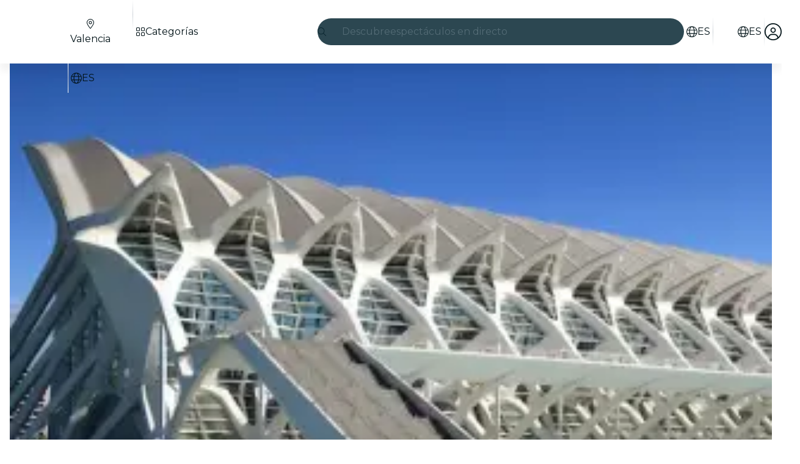

--- FILE ---
content_type: text/javascript
request_url: https://feverup.com/_astro/shared.WkIrgwlQ.js
body_size: 3561
content:
import{s as y}from"./sha256.WuOThuar.js";import{t as C,G as T}from"./tracker.BJd-52yu.js";import{g as R}from"./local-storage.Bj8__veX.js";const S={adroll:["adroll_click_id","adroll_campaign_id"],amazonAds:["amzlid"],bingAds:["msclkid"],cj:["cjevent"],criteo:["criteo_uid"],doubleClick:["dclid"],facebookAds:["fbclid"],googleAds:["gclid","gbraid","wbraid"],hike:["clickid"],impact:["irclickid"],linkedinAds:["li_fat_id"],outbrain:["obref","ob_click_id"],pinterestAds:["pclid"],propellerAds:["pa_cid"],quantcast:["q_clickid"],redditAds:["rdt_cid"],skimlinks:["skimlinks_cid"],snapchatAds:["scid"],taboola:["campaigntype"],tiktokAds:["ttclid"],tradedoubler:["tduid"],twitterAds:["twclid","ad_id"],verizonMedia:["vclid"],yahooAds:["yclid"]};function I(){if(typeof navigator>"u")return"unknown";if("connection"in navigator&&navigator.connection){const a=navigator.connection,r=a.type,c=a.effectiveType;return r?.includes("cellular")?c?`data_${c}`:"data":r?"unknown":"wifi"}if(typeof performance>"u")return"unknown";const e=performance.getEntriesByType("resource");if(!e||e.length===0)return"unknown";const t=e.filter(a=>(a.initiatorType==="img"||a.initiatorType==="script"||a.initiatorType==="css")&&a.transferSize>0&&a.duration>0);if(t.length===0)return"unknown";const n=t.reduce((a,r)=>{const c=r.transferSize*8/(r.duration/1e3)/1e6;return a+c},0)/t.length;return n>=20?"wifi":n>=10?"data_4g":n>=1?"data_3g":"data_2g"}function s(e,t){return(e instanceof URLSearchParams?e:new URLSearchParams(Object.entries(e).filter(([,n])=>n!=null).map(([n,a])=>[n,String(a)]))).get(t)}function E(e){for(const[t,o]of Object.entries(S))for(const n of o)if(s(e,n))return{parameter:n,provider:t};return null}function D(e){const t=["utm_campaign","utm_source","utm_medium","utm_term","utm_content"];for(const o of t)if(s(e,o))return!0;return E(e)!==null}const A="dataverse";function P(){if(!(typeof sessionStorage>"u"))try{sessionStorage.getItem(A)||sessionStorage.setItem(A,JSON.stringify({beginCheckout:!1}))}catch(e){console.warn("[FeverData]: Error initializing properties",e)}}function d(e){return e?y.sha256(e):null}const f="direct",M="android-app://",g={aol:"aol",archive:"archive",ask:"ask",baidu:"baidu",bing:"bing",brave:"brave",dogpile:"dogpile",duckduckgo:"duckduckgo",ecosia:"ecosia",excite:"excite",gibiru:"gibiru",google:"google",lycos:"lycos",metager:"metager",naver:"naver",qwant:"qwant",searx:"searx",startpage:"startpage",swisscows:"swisscows",webcrawler:"webcrawler",yahoo:"yahoo",yandex:"yandex"},m={BeReal:["bereal.com","android-app://com.bereal.ft/"],Clubhouse:["clubhouse.com","android-app://com.joinclubhouse.clubhouse/"],Discord:["discord.com","android-app://com.discord/"],Facebook:["facebook.com","fbav","android-app://m.facebook.com/","android-app://com.facebook.katana/"],Instagram:["instagram.com","instagram"],Line:["line.me","android-app://jp.naver.line.android/"],LinkedIn:["linkedin.com","[linkedinapp]","android-app://com.linkedin.android/"],Mastodon:"mastodon",Pinterest:"pinterest.com",Reddit:["reddit.com","reddit","android-app://com.reddit.frontpage/"],Snapchat:["snapchat.com","snapchat","android-app://com.snapchat.android/"],Telegram:["telegram","android-app://org.telegram.messenger/"],Threads:["threads.net","android-app://com.instagram.threads/"],TikTok:"tiktok.com",Twitch:["twitch.tv","android-app://tv.twitch.android.app/"],Twitter:["twitter.com","twitter","android-app://com.twitter.android/"],Viber:["viber.com","android-app://com.viber.voip/"],VKontakte:["vk.com","android-app://com.vkontakte.android/"],WeChat:["wechat.com","android-app://com.tencent.mm/"],WhatsApp:["whatsapp.com","android-app://com.whatsapp/"],YouTube:["youtube.com","android-app://com.google.android.youtube/"]},_={AppleMail:"icloud.com",BlueMail:"android-app://me.bluemail.mail/",Edison:"android-app://com.easilydo.mail/",Fastmail:"fastmail.com",Gmail:["mail.google.com","android-app://com.google.android.gm/"],Hushmail:"hushmail.com",MailboxOrg:"mailbox.org",Outlook:["outlook.live.com","android-app://com.microsoft.office.outlook/"],ProtonMail:"android-app://ch.protonmail.android/",Spark:["android-app://com.readdle.spark/","sparkmailapp.com"],Thunderbird:"thunderbird",Tutanota:["tutanota.com","android-app://de.tutao.tutanota/"],YahooMail:["mail.yahoo.com","android-app://com.yahoo.mobile.client.android.mail/"],ZohoMail:"zoho.com"},p={"Amazon Alexa":"android-app://com.amazon.dee.app/","Bing Chat":["bing.com/chat","android-app://com.microsoft.bing"],"Character.AI":["character.ai","android-app://ai.character.app/"],ChatGPT:["chat.openai.com","chatgpt.com","chatgpt","android-app://com.openai.chatgpt"],Claude:["claude.ai","anthropic.com"],Gemini:["gemini.google.com"],"Google Assistant":"android-app://com.google.android.apps.googleassistant","Google Bard":["bard.google.com","gboard"],"Microsoft Copilot":["copilot.microsoft.com","android-app://com.microsoft.copilot/"],Perplexity:["perplexity.ai","android-app://ai.perplexity.app/"],Phind:"phind.com",Poe:["poe.com","android-app://com.quora.poe/"],"You.com":"you.com"},b={"Amazon Shopping":"android-app://com.amazon.mobile.shopping/","Google App (Search)":"android-app://com.google.android.googlequicksearchbox/https/www.google.com","Google Discover":"android-app://com.google.android.googlequicksearchbox/",Yahoo:"android-app://com.yahoo.mobile.client.android.yahoo/"},w=new Map([["search",new Set],["social",new Set],["email",new Set],["ai",new Set]]);function N(){u("search",g,b),u("social",m),u("email",_),u("ai",p)}function u(e,...t){const o=w.get(e);if(o)for(const n of t)for(const a of Object.keys(n))o.add(a)}function O(e){return e.replace(/[.*+?^${}()|[\]\\]/g,"\\$&")}function G(e,t){if(t.startsWith("android-app://"))return e.includes(t);if(t.includes(".")){const o=O(t);return new RegExp(`(^|[:/])(www\\.)?${o}(/|$|\\?|#|:)`,"i").test(e)}return e.includes(t.toLowerCase())}function l(e,...t){for(const o of t)for(const[n,a]of Object.entries(o))if((Array.isArray(a)?a:[a]).some(c=>G(e,c)))return n}function F(e,t,o){const n=o.toLowerCase();if(e==="ios"&&o){const a=l(n,p,m,g);if(a)return a}return e==="android"&&t.startsWith(M)?l(t,_,b,m,p)??f:l(t,p,m,_,g)??f}function x(e){if(e===f)return"direct";for(const[t,o]of w)if(o.has(e))return t;return"direct"}function V(e,t,o){const n="desktop",a=t?.toLowerCase().trim()||"",r=o?.trim()||"",c=["desktop","ios","android"].includes(n)?n:"desktop",h=F(c,a,r),v=x(h);return{channel:v,medium:v==="direct"?"direct":"organic",source:h}}function U(e){const t=E(e),o=D(e);return{campaignProvider:t,isCampaign:o,utm_campaign:s(e,"utm_campaign")??void 0,utm_content:s(e,"utm_content")??void 0,utm_medium:s(e,"utm_medium")??void 0,utm_source:s(e,"utm_source")??void 0,utm_term:s(e,"utm_term")??void 0}}function z(e,t){const o=typeof navigator<"u"?I():null;return{appVersion:t,connectionType:o,deviceInfo:e}}function k(){return{userType:"guest"}}function L(e){const t=e.user;return t?{activeCity:t.active_city?.name,affiliateId:t.affiliate_id??null,authProvider:e.provider??"none",email:t.email,gender:t.gender?.toLowerCase(),hashedActiveCity:d(t.active_city?.name),hashedActiveCountry:d(t.active_city?.country),hashedEmail:d(t.email),hashedFirstName:d(t.first_name),hashedLastName:d(t.last_name),hashedPhoneNumber:d(t.phone_number),phoneNumber:t.phone_number,purchasesNumber:t.purchases_number??0,userCountry:t.active_city?.country,userID:t.id?.toString(),userIsNew:e.newUser??!1,userLanguage:t.active_city?.locale,userLocale:t.active_city?.locale,userType:"logged"}:k()}function K(e){return{campaigns:{...e.FEVER_DATA_CAMPAIGNS,...e.FEVER_DATA_TRAFFIC_SOURCE},genericInfo:e.FEVER_DATA_GENERIC_INFO,tests:e.FEVER_DATA_TESTS,user:e.FEVER_DATA_USER}}const j="dataverse";function J(){typeof window>"u"||(N(),P())}function X(e,t){if(typeof window>"u")return;const o=window;o[j]=e,t.length>0&&t.forEach(n=>{const{event:a,...r}=n;C(new T(a,{...r,_clear:!0}))})}const Z="fv_hybrid_ID";var i=(e=>(e.COVER_IMAGE="cover_image",e.NAME="name",e.DESCRIPTION="description",e))(i||{});function B(e){if(typeof window>"u")return{};const t=R("fv_ab_tests_tracking");if(!t)return{};const o={};return t[i.NAME]&&t[i.NAME].itemId===e&&(o[i.NAME]=t[i.NAME]),t[i.DESCRIPTION]&&t[i.DESCRIPTION].itemId===e&&(o[i.DESCRIPTION]=t[i.DESCRIPTION]),t[i.COVER_IMAGE]&&t[i.COVER_IMAGE].itemId===e&&(o[i.COVER_IMAGE]=t[i.COVER_IMAGE]),o}function Q(e){const t=B(e),o={};return t[i.NAME]&&t[i.NAME].itemId===e&&(o.name_test_exp=t[i.NAME].items.join("_"),o.name_test_id=t[i.NAME].item??"",o.name_test_bucket=t[i.NAME].bucket,o.name_test_status=t[i.NAME].status),t[i.DESCRIPTION]&&t[i.DESCRIPTION].itemId===e&&(o.desc_test_bucket=t[i.DESCRIPTION].bucket,o.desc_test_status=t[i.DESCRIPTION].status),o}function ee(){const e=typeof document<"u"?document.referrer:"",t=typeof navigator<"u"?navigator.userAgent:"";return{queryParams:typeof window<"u"?new URLSearchParams(window.location.search):new URLSearchParams,referrer:e,userAgent:t}}function Y(e){return e?L({newUser:!1,provider:e.provider,user:{active_city:e.user.active_city?{country:e.user.active_city.country,locale:e.user.active_city.locale,name:e.user.active_city.name}:void 0,email:e.user.email??void 0,first_name:e.user.first_name??void 0,gender:e.user.gender??void 0,id:e.user.id,last_name:e.user.last_name??void 0,phone_number:e.user.phone_number??void 0}}):k()}function te(e){const{auth:t,browserContext:o,channel:n}=e,{queryParams:a,referrer:r,userAgent:c}=o;return{channel:n,source:"feverup-marketplace",FEVER_DATA_CAMPAIGNS:U(a),FEVER_DATA_GENERIC_INFO:z(void 0,""),FEVER_DATA_TRAFFIC_SOURCE:{trafficDetail:V(void 0,r,c)},FEVER_DATA_USER:Y(t)}}export{Z as H,Q as a,B as b,te as c,ee as g,J as i,K as m,X as t};


--- FILE ---
content_type: text/javascript
request_url: https://feverup.com/_astro/PlanTicketSelector.astro_astro_type_script_index_0_lang.CNSE_sYD.js
body_size: 669
content:
import{i as o}from"./is-mobile.BLqCWHpQ.js";import{m as r}from"./memberships-plan-benefits-store.YYvGk1E5.js";import{m as s}from"./memberships-plan-discounts-store.2KeM-ZGY.js";import{p as i}from"./plan-active-session.D6fe5V0d.js";import"./index.3whys8t3.js";function c(){if(!o())return;const e=document.getElementById("plan-ticket-selector");if(!e||!(e.dataset.autoScroll==="true"))return;const n=document.querySelector("[data-ticket-selector-anchor]");n&&n.scrollIntoView({behavior:"smooth",block:"start",inline:"nearest"})}function l(){const e=document.getElementById("plan-ticket-selector");e&&i.subscribe(t=>{t&&(e.activeSessionId=t)})}function u(){const e=document.getElementById("plan-ticket-selector");e&&(s.subscribe(t=>{e.planDiscounts=t?.length?t:null}),r.subscribe(t=>{e.planBenefits=t?.discounts?.length?t:null}))}c();l();u();


--- FILE ---
content_type: text/javascript
request_url: https://feverup.com/_astro/start-purchase-handler.CzzGC77z.js
body_size: 5694
content:
const __vite__mapDeps=(i,m=__vite__mapDeps,d=(m.f||(m.f=["_astro/create-cart-error-handler.BG2ancYx.js","_astro/get-plan-url.CsFTetjK.js","_astro/cookie.gTd6HJsM.js","_astro/open-simple-modal.18vFvtVu.js","_astro/preload-helper.BlTxHScW.js","_astro/Modals.BT3FnUrC.js","_astro/disclose-version.NZTpNUN0.js","_astro/context.Dt8wtvD7.js","_astro/index.DIeogL5L.js","_astro/template.BnqOskDm.js","_astro/await.KhzfH--f.js","_astro/if.Cxl8sKzw.js","_astro/each.BidPAuTT.js","_astro/snippet.xV2TuNY0.js","_astro/svelte-component.BIjIHz8X.js","_astro/props.BUsuJhZa.js","_astro/store.B058ELlv.js","_astro/i18n.B_hbdk5R.js","_astro/i18n.fDRxMXVB.js","_astro/client.DcPbuDeT.js","_astro/get-language-from-locale.BOasHZQK.js","_astro/languages.Cb2wcoBl.js","_astro/shared.WkIrgwlQ.js","_astro/sha256.WuOThuar.js","_astro/___vite-browser-external_commonjs-proxy.DfwQUR7A.js","_astro/tracker.BJd-52yu.js","_astro/buffer.BR-WhgkO.js","_astro/local-storage.Bj8__veX.js","_astro/history.DKb8zZ1_.js","_astro/referrer-data-storage.DltaPgtX.js","_astro/get-page-config.D7BXvWFF.js","_astro/adapt-ticket-transfer-info.DKHTXPuI.js","_astro/services.vB0UPpfm.js","_astro/get-app-config.B8ZjH1JJ.js","_astro/with-transfer-state.2DGYaT0J.js","_astro/index.3whys8t3.js","_astro/server-app-config-store.OVZGUEUu.js","_astro/http-client.Di7zmpzg.js","_astro/user.jCbXu67v.js","_astro/legacy.kkaBD5aU.js","_astro/tracker._tncOaN2.js","_astro/get-encoded-cookie.ser9uo3Z.js","_astro/login-redirect-key.sgjxk7C0.js","_astro/preserved-query-params.3rFEecn8.js","_astro/referrer-data-tracking.D5SirHQk.js","_astro/tracker.nfz5AIIk.js","_astro/event.9uFoKUQr.js","_astro/get-cookie.DN04VSY_.js","_astro/campaign.CMGuKbZS.js"])))=>i.map(i=>d[i]);
import{_ as A}from"./preload-helper.BlTxHScW.js";import{m as $,g as M,c as F,t as B,a as V,b as U,H as G}from"./shared.WkIrgwlQ.js";import{c as j,a as Q,N as K}from"./history.DKb8zZ1_.js";import{a as I}from"./cookie.gTd6HJsM.js";import{g as R,R as T,b as L,s as z,a as J}from"./referrer-data-storage.DltaPgtX.js";import{g as N}from"./get-page-config.D7BXvWFF.js";import"./adapt-ticket-transfer-info.DKHTXPuI.js";import{h as Y}from"./services.vB0UPpfm.js";import{a as D}from"./user.jCbXu67v.js";import{H as C}from"./http-client.Di7zmpzg.js";import{s as X}from"./login-redirect-key.sgjxk7C0.js";import{b as W}from"./referrer-data-tracking.D5SirHQk.js";import{t as Z,G as ee}from"./tracker.BJd-52yu.js";import{t as te,M as ne}from"./tracker.nfz5AIIk.js";import{L as ie}from"./event.9uFoKUQr.js";import{t as re}from"./tracker._tncOaN2.js";import{v as se}from"./sha256.WuOThuar.js";function ae(e){return{cartId:e.cart_id}}const oe={SEATS_IO:"seats-io"};function ce(e){if(!e)return;const n=e.split(",").map(s=>s.trim()).filter(Boolean);return n.length===0?e:n.map(s=>le(s)).join(", ")}function le(e){const n=de(e),i=n.match(/\[section]([^[\]]*)/i),s=n.match(/\[row]([^[\]]*)/i),a=n.match(/\[seat]([^[\]]*)/i);if(!i&&!s&&!a)return e;const t=i?.[1]?.trim(),l=s?.[1]?.trim(),o=a?.[1]?.trim(),d=[];return t&&d.push(t),l&&d.push(`Fila ${l}`),o&&d.push(`Asiento ${o}`),d.length>0?d.join(" - "):e}function de(e){return e.replace(/section]/gi,"[section]").replace(/row]/gi,"[row]").replace(/seat]/gi,"[seat]")}function ue(e,n,i,s){const a=new Date,t=s?.isReschedule??!1,l=s?.isBundle??!1,o=i.FEVER_DATA_GENERIC_INFO,d=i.FEVER_DATA_USER;return{application:i.source??void 0,appVersion:o?.appVersion,calendar:e.isCalendarSelector,category:e.category,channel:i.channel,city:n.name,cityCode:n.code,connectionType:o?.connectionType??void 0,countryCode:e?.cityCountryIsoCode,date:a.toISOString(),is3dRequired:e.is3dRequired??!1,isBundle:l,isReschedule:t,language:e.citySlugLanguage,locale:e.baseLocale,loginType:d?.authProvider??"guest",pageName:e.meta?.title??e.name,pageType:"plan_detail",partnerId:e.partnerId,placeAddress:e.places?.[0]?.address,placeId:e.places?.[0]?.id,placeName:e.places?.[0]?.name?.toString(),planHasAddons:e.hasAddOns,planId:e.id,planSelectorType:e.sessionSelectorType,platform:"fever",referrer:s?.referrer?.trim()===""?"direct":s?.referrer??"direct"}}function pe(e,n,i,s,a,t){const l=t===oe.SEATS_IO,o=n.map(r=>{const u=r.item?.value?.price?.amount??0,_=r.item?.value?.price?.surchargePerTicket??0,p=u+_,m=r.item?.value?.itemType?parseFloat(r.item.value.itemType):NaN,y=isNaN(m)?r.item?.value?.id:m,v=l?ce(r.item?.label):r.item?.label;return{currency:r.item?.value?.price?.currency,discount:r.item?.value?.price?.discount??void 0,google_business_vertical:"custom",item_brand:e.name,item_category:`${e.id}-${e.name}`,item_date:r.item?.value?.itemDate,item_id:r.item?.value?.id,item_location_id:y,item_location_name:v,item_name:r.item?.value?.itemName??void 0,item_variant:"ticket",price:p,quantity:r.count??1}});let d=[];return s&&s.length>0&&(d=s.map(r=>{const u=r.item_type?parseFloat(r.item_type):NaN,_=isNaN(u)?r.cart_item_id:u;return{currency:r.base_price?.currency,google_business_vertical:"custom",item_category:`${e.id}-${e.name}`,item_id:r.cart_item_id,item_location_id:_,item_name:r.label,item_variant:"addon",price:r.base_price?.amount??0,quantity:r.quantity??1}})),{currency:i?.currency??"",is_bundle:a??!1,items:[...o,...d],value:i?.amount?parseFloat(i.amount.toFixed(2)):0}}function _e(e,n,i,s,a,t){const l=$(i),o=ue(e,n,i,{isBundle:t?.isBundle,isReschedule:t?.isReschedule,referrer:t?.referrer}),d=pe(e,s,a,t?.addOnItems,t?.isBundle,t?.seatingProvider),r={...l,content:o,ecommerce:d},u=t?.eventId,_=t?.eventTime??Math.floor(Date.now()/1e3);return{feverData:r,gtmEvents:[{event:"vrs_dataLayer_clean",event_id:u,event_time:_,vrsData:null,vrsEcommerce:null},{event:"vrs_add_to_cart",event_id:u,event_time:_,vrsData:r,vrsEcommerce:d}]}}function me(e,n,i,s,a){if(typeof sessionStorage>"u")return;const t={selection:{sessions:i,addOns:s,date:n,placeId:a}};sessionStorage.setItem(P(e),JSON.stringify(t))}function je(e){try{if(typeof sessionStorage<"u"){const n=sessionStorage.getItem(P(e));if(n)return JSON.parse(n)}}catch{}}function P(e){return`ticket-selection:${e.toString()}:selection`}function ge(e,n,i){const s=new Headers;return s.set("Accept-Language",n),i&&s.set("X-Queue",i),Y({path:"/4.2/cart/",requestOptions:{headers:s,method:"POST",body:JSON.stringify(e)},bodyAdapter:ae})}var O=(e=>(e.TicketSelector="ticket_selector",e.PlanViewCTASheet="plan_view_cta_sheet",e.SeatingMapCTASheet="seating_map_cta_sheet",e.Checkout="checkout",e))(O||{});class fe{constructor(n){this.queue=n}COOKIE_NAME="QueueITAccepted-SDFrts345E-V3_";getToken(){return I.get(`${this.COOKIE_NAME}${this.queue.config.waitingRoom}`)||null}removeQueueData(){I.remove(`${this.COOKIE_NAME}${this.queue.config.waitingRoom}`)}}function ye(e){switch(e.provider){case"queueit":return new fe(e);default:throw new Error(`Unknown queue provider: ${e.provider}`)}}function ve(e){const n=ye(e);if(!n)throw new Error(`Queue provider ${e.provider} not found`);const i=n.getToken();return i?`{"cookie":"${i}"}`:null}function Se(e){return typeof e=="object"&&e!==null&&"label"in e}function he(e){if(!e?.properties||e.properties.length===0)return null;const n=e.properties.find(i=>i.type==="session");if(n&&Se(n.value)){const i=n.value?.label;if(i&&i.trim()!=="")return i}return null}function Te(e,n){if(!n)return;const i=n.find(t=>t.value.id===e),s=i?.value.price?.strikethroughPrice,a=i?.value.price?.amount;if(!(!s||!a))return Number(s)-Number(a)}function be(e){const n=M(),i=F({auth:e.auth,browserContext:n,channel:e.channel}),s=e.selections.map(r=>({count:r.count,item:{label:he(r.session),value:{id:r.session?.id,itemDate:r.session?.startDate,itemType:r.session?.itemType,price:{amount:r.session?.price,currency:r.session?.currency,surchargePerTicket:r.session?.surchargePerTicket,discount:Te(r.session?.id,e?.activeSessions)}}}})),a=e.addOns?.map(r=>({addon_id:r.add_on_id,base_price:{amount:r.base_price?.amount,currency:r.base_price?.currency},cart_item_id:r.cart_item_id,item_type:r.item_type?String(r.item_type):void 0,label:r?.label,quantity:r.quantity})),t=e.price??ke(e.selections,e.addOns),l=t?{amount:t.amount,currency:t.currency}:null,{feverData:o,gtmEvents:d}=_e({baseLocale:e.planDetail?.baseLocale,category:e.planDetail?.category,cityCountryIsoCode:e.planDetail?.cityCountryIsoCode,citySlugLanguage:e.planDetail?.citySlugLanguage,hasAddOns:e.planDetail?.hasAddOns,id:e.planDetail?.id,is3dRequired:e.planDetail?.is3dRequired,isCalendarSelector:e.planDetail?.isCalendarSelector,meta:e.planDetail?.meta,name:e.planDetail?.name,partnerId:e.planDetail?.partnerId,places:e.planDetail?.places,sessionSelectorType:e.planDetail?.sessionSelectorType},{code:e.cityDetail?.code??"",name:e.cityDetail?.name??""},i,s,l,{addOnItems:a,eventId:e.eventId,isBundle:e.isBundle,isReschedule:e.isReschedule,referrer:n.referrer});B(o,d)}function ke(e,n){const i=e.reduce((l,o)=>{const d=o.session?.price??0,r=o.session?.surchargePerTicket??0;return l+(d+r)*o.count},0),s=n?n.reduce((l,o)=>l+(o.base_price?.amount??0)*(o.quantity??1),0):0,a=parseFloat((i+s).toFixed(2)),t=e[0]?.session?.currency??n?.[0]?.base_price?.currency;return a&&t?{amount:a,currency:t}:null}const q=e=>e.map(n=>n.session).filter(n=>n!==void 0),E=e=>e.reduce((n,i)=>i.count+n,0),H=e=>Math.max(...q(e).map(n=>n.surchargePerTransaction),0)||0,Ae=e=>[...e.map(n=>({session:n.session,count:n.count}))].reduce((n,i)=>(i.session?.surchargePerTicket??0)*i.count+n,0),w=(e,n)=>parseFloat(e.reduce((i,s)=>{const a=i+((s.session?.price??0)+(s.session?.surchargePerTicket??0))*s.count+H(e)||0;let t=0;return n&&(t=n.reduce((l,o)=>l+o.base_price.amount*(o.quantity??1),0)),a+t},0).toFixed(2)),Ie=e=>{const n=e.plan.default_session.id,i=e.activeLevelSessions;return!i||i.length===0?null:i.some(t=>t?.value?.id===n||t?.id===String(n))?n:i.find(t=>t?.isDisabled===!1)?.value?.id??null};async function De(e,n){const{planDetail:i,cityDetail:s,planImageDataExperiment:a}=await N(),t={currency:i.priceInfo.currency,product_id:e.plan.id,product_name:e.planName,category:e.plan.category,timeless:e.plan.extra.timeless,city:e.city.code,three_d_secure:e.plan.extra["3ds_required"],selector_type:e.plan.session_selector_type,plan_country_code:e.city.country,ticket_count:E(e.selection),total_price:w(e.selection,e.addOns),total_surcharge:Ae(e.selection)+H(e.selection),sessions:q(e.selection).map(p=>p.id.toString()),sessions_and_tickets_count:[...e.selection.map(p=>({session:p.session,count:p.count}))].map(p=>`${p.session?.id}__${p.count}`),addons:e.addOns,channel:e.channel,default_session_id:e.plan.default_session.id,suggested_session:Ie(e),selected_date_index:e.selectedDateIndex,...V(i.id)},l={plan_id:e.plan.id,plan_partner_id:i?.partnerId,plan_name:e.planName,plan_category:e.plan?.category,plan_country:e.city?.country,plan_city_code:e.city?.code,plan_place_currency:i.priceInfo?.currency,cart_items_count:E(e.selection),cart_total_price:w(e.selection,e.addOns),add_ons:e.addOns},o=R(T.PLAN,i.id);o?Object.assign(t,W(o)):Object.assign(t,{event_source:"deep_link"}),te(new ne("web_buy_tickets",t,{transport:"sendBeacon"}));const d=se(),u={userData:n?{id:n.user.id,email:n.user.email??null,firstName:n.user.first_name??null,lastName:n.user.last_name??null,gender:n.user.gender??null,birthday:n.user.birthday??null,provider:n.provider,isNew:!1}:void 0,trackEventId:d},_={plan_id:i.id,plan_name:i.name,category:i.category,is_giveaway:i.isGiveaway,timeless:i.isTimeless,city:s?.code??"",place_id:i.places[0].id,place_name:i.places[0].name,"3DS":i.is3dRequired,session_selector_type:i.sessionSelectorType,is_unavailable:!i.defaultSession,data_experiment_image_id:a?.variantId,data_experiment_image_url:a?.variant};re(new ie("web_buy_tickets",u,_)),Z(new ee("add_to_cart",l)),be({addOns:e.addOns,auth:n,channel:e.channel,cityDetail:s,eventId:crypto.randomUUID(),planDetail:i,selections:e.selection,activeSessions:e.activeLevelSessions})}const Ce=async(e,n)=>{const{locale:i,planTicketSelectorData:s,preserveHistory:a}=n,t=e.detail;t.onCTALoading?.(!0);const l=t.selection.map(c=>({session_id:c.session?.id||t.plan.default_session.id,ticket_number:c.count,seats:c.seats?.map(g=>({label:g.label,reference:g.reference})),...c.seatingHoldToken!==void 0&&{seating_hold_token:c.seatingHoldToken},main_plan_id:t.plan.id})),o=(t.addOns||[]).map(c=>({add_on_id:c.add_on_id,cart_item_id:c.cart_item_id,quantity:c.quantity})),d={packs:[],sessions:l,add_ons:o,selection:t.seatingSelection,seating_selector_auto_select_best_seats_by_main_plan_id:{[t.plan.id]:t.seatingSelectorAutoSelectBestSeats},channel:t.channel,...t.affiliateCode&&{affiliate_code:t.affiliateCode},return_full_cart:!1,ab_testing:U(t.plan.id),main_plan_ids:[t.plan.id]},r="access_rule_proof:"+t.plan.id,u=L(r);u&&(d.access_rules_validation_proofs=[u],sessionStorage.removeItem(r)),me(t.plan.id,t.selection[0]?.session?.startDate??null,l.map(c=>({count:c.ticket_number,session:{id:c.session_id}})),o.map(c=>({count:c.quantity??0,addOn:{id:c.add_on_id,cartItemId:c.cart_item_id??0}})),t.selection[0]?.session?.place?.id),De(t,D.get());const _=await N(),p=R(T.PLAN,t.plan.id);z(T.PLAN,t.plan.id,{...p,referrer:p?.referrer??"deep_link",isHybridView:_.isHybridModeActive??!1,contentPlanId:_.contentPlanID});const m=t.plan.queue?ve(t.plan.queue):void 0;let y;try{const c=await ge(d,i,m);if(c.status!==C.RESPONSE_SUCCESS){const{createCartErrorHandler:g}=await A(async()=>{const{createCartErrorHandler:f}=await import("./create-cart-error-handler.BG2ancYx.js");return{createCartErrorHandler:f}},__vite__mapDeps([0,1,2,3,4,5,6,7,8,9,10,11,12,13,14,15,16,17,18,19,20,21,22,23,24,25,26,27,28,29,30,31,32,33,34,35,36,37,38,39,40,41,42,43,44,45,46,47,48]));let h,k;if(c.status===C.RESPONSE_ERROR)try{const f=await c.response.json();h=f.user_error||f.message,k=f.status_code}catch{}g(k,h,t,i),t.onError?.(""),t.onCTALoading?.(!1);return}y=c.body.cartId}catch{const{createCartErrorHandler:g}=await A(async()=>{const{createCartErrorHandler:h}=await import("./create-cart-error-handler.BG2ancYx.js");return{createCartErrorHandler:h}},__vite__mapDeps([0,1,2,3,4,5,6,7,8,9,10,11,12,13,14,15,16,17,18,19,20,21,22,23,24,25,26,27,28,29,30,31,32,33,34,35,36,37,38,39,40,41,42,43,44,45,46,47,48]));g(),t.onCTALoading?.(!1);return}const v=new URLSearchParams(location.search);v.delete("highlight");const b=v.toString()?`?${v.toString()}`:"",S=new URL(`/purchase/${t.plan.id}/${y}${b}`,location.origin);if(t.selection.some(c=>c.session?.isBestPrice)&&t.plan.presentation_settings?.display_calendar_price===!0&&S.searchParams.append("bestprice","true"),x(y,t,s),s?.isHybridModeActive&&localStorage.setItem(G,String(t.plan.id)),X("redirect",location.pathname,S.pathname,S.searchParams),a||(j(),Q(new K(location.href))),!D.get()){const c=new URL(`/login${b}`,location.origin);location.assign(c),t.onCTALoading?.(!1);return}location.assign(S),t.onCTALoading?.(!1)};function x(e,n,i){try{const a=n.activeLevelSessions?.find(u=>u?.level?.session_selector_group_hash)?.level?.session_selector_group_hash,t=[],l=i?.transferState;l&&Object.keys(l).forEach(u=>{const _=l[u];_?.add_ons&&Object.keys(_.add_ons).forEach(p=>{const m=_.add_ons[p];Array.isArray(m)&&t.push(...m)})}),Array.isArray(i?.addons)&&t.push(...i.addons);const o=t.some(u=>{const _=u?.display_step??u?.displayStep,p=u?.session_selector_group_hash??u?.sessionSelectorGroupHash;return _!==O.Checkout?!1:!a||!p?!0:p===a}),d="has_add_ons_in_checkout";let r=L(d);r||(r={}),r[e]=o,J(d,r)}catch{}}const Qe=Object.freeze(Object.defineProperty({__proto__:null,handleCheckoutAddOns:x,startPurchaseHandler:Ce},Symbol.toStringTag,{value:"Module"}));export{O as A,Ce as a,Qe as b,ge as c,ye as g,je as l,me as s};


--- FILE ---
content_type: text/javascript
request_url: https://feverup.com/_astro/TicketSelectorController.0eosAlyY.js
body_size: 9964
content:
const __vite__mapDeps=(i,m=__vite__mapDeps,d=(m.f||(m.f=["_astro/PlanAffiliateCodeSheet.3JN-V0SB.js","_astro/disclose-version.NZTpNUN0.js","_astro/legacy.kkaBD5aU.js","_astro/index.DIeogL5L.js","_astro/context.Dt8wtvD7.js","_astro/render.B-j6wkIl.js","_astro/events.Duqr2apg.js","_astro/shared.CHLbku4E.js","_astro/template.BnqOskDm.js","_astro/utils.EURyEsC8.js","_astro/if.Cxl8sKzw.js","_astro/attributes.B1jwYKSA.js","_astro/class.CuYnVsXc.js","_astro/style.f8uxM5bs.js","_astro/input.Cqq2PgOf.js","_astro/lifecycle.ACskQYTG.js","_astro/props.BUsuJhZa.js","_astro/store.B058ELlv.js","_astro/Sheet.B6uPP0IR.js","_astro/slot.DjaLK5Y_.js","_astro/index-client.Cx6o0JRz.js","_astro/Modals.BT3FnUrC.js","_astro/await.KhzfH--f.js","_astro/each.BidPAuTT.js","_astro/snippet.xV2TuNY0.js","_astro/svelte-component.BIjIHz8X.js","_astro/index.DlU1K0Fj.js","_astro/this.Cq6gCgwa.js","_astro/index.CHzgDdPA.js","_astro/adapt-ticket-transfer-info.DKHTXPuI.js","_astro/services.vB0UPpfm.js","_astro/get-app-config.B8ZjH1JJ.js","_astro/with-transfer-state.2DGYaT0J.js","_astro/client.DcPbuDeT.js","_astro/index.3whys8t3.js","_astro/server-app-config-store.OVZGUEUu.js","_astro/http-client.Di7zmpzg.js","_astro/Button.BfYtgrNe.js","_astro/actions.CrflfAgn.js","_astro/Icon.CH_648AP.js","_astro/i18n.B_hbdk5R.js","_astro/preload-helper.BlTxHScW.js","_astro/i18n.fDRxMXVB.js","_astro/languages.Cb2wcoBl.js","_astro/cookie.gTd6HJsM.js","_astro/ModalHeader.DEcgHZyV.js","_astro/faXmark.oWR6TIRu.js","_astro/index.C0yu6f82.js","_astro/ModalFooter.BwtIx4Jd.js","_astro/ModalMain.C-HJoSCu.js","_astro/BundleUpsellSheet.8UNTaqNu.js","_astro/index.BthpWEF4.js","_astro/carousel.X5nSKDLc.js","_astro/image.Bi9aJ750.js","_astro/RatingStars.Ch1FQ3mU.js","_astro/format-currency.D--eFRWj.js","_astro/faBadgePercent.BLzfP6o4.js","_astro/start-purchase-handler.CzzGC77z.js","_astro/shared.WkIrgwlQ.js","_astro/sha256.WuOThuar.js","_astro/___vite-browser-external_commonjs-proxy.DfwQUR7A.js","_astro/tracker.BJd-52yu.js","_astro/buffer.BR-WhgkO.js","_astro/local-storage.Bj8__veX.js","_astro/history.DKb8zZ1_.js","_astro/referrer-data-storage.DltaPgtX.js","_astro/get-page-config.D7BXvWFF.js","_astro/user.jCbXu67v.js","_astro/tracker._tncOaN2.js","_astro/get-encoded-cookie.ser9uo3Z.js","_astro/login-redirect-key.sgjxk7C0.js","_astro/preserved-query-params.3rFEecn8.js","_astro/referrer-data-tracking.D5SirHQk.js","_astro/tracker.nfz5AIIk.js","_astro/event.9uFoKUQr.js","_astro/get-cookie.DN04VSY_.js","_astro/campaign.CMGuKbZS.js"])))=>i.map(i=>d[i]);
import{_ as A}from"./preload-helper.BlTxHScW.js";import"./disclose-version.NZTpNUN0.js";import"./legacy.kkaBD5aU.js";import{p as te,a as ae}from"./context.Dt8wtvD7.js";import{i as ie}from"./lifecycle.ACskQYTG.js";import{p as x}from"./props.BUsuJhZa.js";import{o as se}from"./index-client.Cx6o0JRz.js";import{g as ne,i as le,a as oe,b as re,t as ce,s as de,c as ue,d as _e}from"./add-on-description-read-more-click-handler.BqX8g_9a.js";import{A as N,a as I,l as pe}from"./start-purchase-handler.CzzGC77z.js";import{s as me}from"./scroll-to-element.B7CVQlfT.js";import{P as M}from"./plan_selected_session_key.wUNdfIys.js";import{i as fe}from"./is-mobile.BLqCWHpQ.js";import{g as he,s as ge}from"./local-storage.Bj8__veX.js";import"./adapt-ticket-transfer-info.DKHTXPuI.js";import{i as E,g}from"./index.B0ZOnyMl.js";import{l as ve,P as v,s as y}from"./persisted-selection.BW7Kx5Ob.js";import{g as ye,R,s as j}from"./referrer-data-storage.DltaPgtX.js";import{g as be}from"./get-page-config.D7BXvWFF.js";import{a as Ee}from"./shared.WkIrgwlQ.js";import{g as Se}from"./i18n.B_hbdk5R.js";import{t as Te}from"./i18n.fDRxMXVB.js";import{g as q}from"./get-language-from-locale.BOasHZQK.js";import"./languages.Cb2wcoBl.js";import"./cookie.gTd6HJsM.js";import{t as p,M as m}from"./tracker.nfz5AIIk.js";import{M as we}from"./plan-view.BY1goVe8.js";import{i as ke}from"./is-gift-card-ticket-selector-experiment-enabled.BCyBR_Yq.js";import{m as Y}from"./Modals.BT3FnUrC.js";import{s as Ae}from"./selected-place.ChXudce_.js";import{s as Pe}from"./selected-sessions.BchexHT4.js";import{s as Oe}from"./plan-active-session.D6fe5V0d.js";import"./tracker._tncOaN2.js";import"./get-app-config.B8ZjH1JJ.js";import"./server-app-config-store.OVZGUEUu.js";import{P as b}from"./plan-detail.model.DUgswCZf.js";import{M as U,a as H}from"./plan-detail-multimedia-gallery.model.Ca0tXP6u.js";import{h as X}from"./services.vB0UPpfm.js";import{H as F}from"./http-client.Di7zmpzg.js";import"./user.jCbXu67v.js";import{c as De,a as Ce,N as Ie}from"./history.DKb8zZ1_.js";import{g as z}from"./get-plan-url.CsFTetjK.js";import{i as Re}from"./inject-plan-ticket-selector-data.D6AIz9bM.js";import"./index.DIeogL5L.js";import"./store.B058ELlv.js";import"./login-redirect-key.sgjxk7C0.js";import"./preserved-query-params.3rFEecn8.js";import"./referrer-data-tracking.D5SirHQk.js";import"./tracker.BJd-52yu.js";import"./buffer.BR-WhgkO.js";import"./event.9uFoKUQr.js";import"./get-cookie.DN04VSY_.js";import"./campaign.CMGuKbZS.js";import"./sha256.WuOThuar.js";import"./___vite-browser-external_commonjs-proxy.DfwQUR7A.js";import"./client.DcPbuDeT.js";import"./template.BnqOskDm.js";import"./await.KhzfH--f.js";import"./if.Cxl8sKzw.js";import"./each.BidPAuTT.js";import"./snippet.xV2TuNY0.js";import"./svelte-component.BIjIHz8X.js";import"./index.3whys8t3.js";import"./with-transfer-state.2DGYaT0J.js";import"./get-encoded-cookie.ser9uo3Z.js";import"./main.CICGYzxS.js";function Le(e){return{bundleId:e.bundle_id,mainPlanId:e.main_plan_id}}function Be(e){return{message:e.message,type:e.type}}function xe(e){const a={bundles:e.bundles.map(Le)};return e.banners&&(a.banners=e.banners.map(Be)),a}var L=(e=>(e.INFO="info",e.URGENCY="urgency",e))(L||{}),k=(e=>(e.TOP_SELECTOR="top_selector",e.BOTTOM_SELECTOR="bottom_selector",e.BOTTOM_PRICE_BREAKDOWN="bottom_price_breakdown",e))(k||{});function Ne(e){return{provider:e.provider,config:{waitingRoom:e.config.waiting_room}}}function Me(e){if(!e)return null;switch(e.provider){case"queueit":return Ne(e);default:throw new Error(`Unsupported queue provider: ${e.provider}`)}}function Ue(e){return{aBTesting:Je(e.a_b_testing),accessRules:e.access_rules?.map(a=>$e(a)),allowMultiSessionPurchase:e.selector_settings.type==="multi"&&e.session_selector_type!=="free-selection-map",baseLocale:e.base_locale??"",bundleInformation:et(e.bundle_information),category:e.category??"",cityAvailableLocales:e.city_available_locales,cityCountryIsoCode:e.city_country_iso_code,citySlug:e.city_slug??"",citySlugLanguage:e.city_slug_lang??"",cityStandardId:e.city_standard_id,coverImage:e.gallery[0],customLabel:Ke(e.custom_label),defaultLevelDisplay:e.default_level_display,defaultPlace:Ge(e.places),defaultSession:We(e.default_session),description:e.description,enableImageTestExperiment:e.enable_image_test_experiment??!1,firstActiveSessionDate:e.first_active_session_date,firstSessionDate:e.first_session_date,gallery:e.gallery,hasAddOns:e.has_add_ons,hasSeasons:e.has_seasons,id:e.id,is3dRequired:e.is_3ds_required,isCalendarSelector:e.is_calendar_selector,isGiveaway:e.type==="giveaway",isTimeless:e.is_timeless,isUrgent:e.is_urgent,lastActiveSessionDate:e.last_active_session_date,lastSessionDate:e.last_session_date,linkOutInfo:qe(e.link_out_info),logoUrl:e.logo_url,mediaGallery:tt(e.media_gallery),meta:Ye(e.meta),multipleSessions:e.is_multiple_sessions,name:e.name,partnerId:e.partner_id,places:e.places.map(a=>Q(a)),presentationSettings:Xe(e.presentation_settings),priceInfo:e.price_info,queue:Me(e.queue),rating:Ve(e.rating),redirectTo:je(e.redirect_to),selectorSettings:Fe(e.selector_settings),sessionSelectorType:e.session_selector_type,shortDescription:e.short_description,shouldDisplayFeaturedReviewAnswers:e.should_display_featured_review_answers,slug:e.slug,timelessValidityMessage:e.timeless_validity_message,translationLanguages:e.translation_languages,type:He(e.type)}}function He(e){switch(e){case"standard":return b.Standard;case"giveaway":return b.Giveaway;case"growth":return b.Growth;case"waitlist":return b.Waitlist;case"movie":return b.Movie;case"link_out":return b.LinkOut;default:return b.Standard}}function Fe(e){return{type:e.type,viewConfiguration:e.view_configuration}}function Ke(e){return e?{backgroundColor:e.background_color,text:e.text,textColor:e.text_color}:null}function Ve(e){return{average:e.average,isHidden:e.is_hidden,numRatings:e.num_ratings}}function $e(e){return{cardBrands:[],message:e.message,ruleType:e.rule_type,title:e.title}}function Ge(e){return e.length===0?null:Q(e[0])}function Q(e){return{address:e.address,hasPlacePage:e.has_place_page,hidden:e.is_hidden,id:e.id,latitude:e.latitude,locale:e.locale,longitude:e.longitude,metroStations:e.metro_stations,name:e.name,signedMapUrl:e.signed_map_url,slug:e.slug}}function We(e){return e?{attendText:e.attend_text,availableTickets:e.has_available_tickets?e.max_num_tickets:0,currency:e.currency,endsAtIso:e.ends_at_iso,expirationIso:e.expiration_iso,hasAvailableTickets:e.has_available_tickets,id:e.id,label:e.label,maxNumTickets:e.max_num_tickets,minNumTickets:e.min_num_tickets,placeId:e.place_id,price:e.price,startsAtIso:e.starts_at_iso,surchargePerTicket:e.surcharge_per_ticket}:null}function je(e){return e?{mainPlanId:e.mainplan_id,statusCode:e.status_code}:null}function qe(e){return e?{redirectionUrl:e.redirection_url,shouldShowMainPlanView:e.should_show_main_plan_view}:null}function Ye(e){return{description:e.description,disallowIndexing:e.disallow_indexing,jsonIdOverrides:e.json_ld_overrides,title:e.title}}function Xe(e){return{banners:e.banners?.map(a=>ze(a)),displayCalendarPrice:e.display_calendar_price||null,enableRedeemVouchersWeb:e.enable_redeem_vouchers_web,hasAffiliateLink:e.has_affiliate_link||null,hideCouponLoyalty:e.hide_coupon_loyalty,hideDaySelectorForSingleDate:!!e.hide_day_selector_for_single_date||null,hideHelp:e.hide_help,hidePlaceSelector:!!e.hide_place_selector,hideRating:e.hide_rating,hideRecommenderItems:!!e?.hide_recommender_items,hideSimilarPlans:e.hide_similar_plans,isStreaming:e.is_streaming,isVoucherWithPrefixRequired:!!e.required_voucher_with_prefix,labelRedeemVouchersWeb:e.label_redeem_vouchers_web||null,lowAvailabilityThreshold:e.low_availability_threshold||null,reviewsFromPlanId:e.reviews_from_plan_id||null,showBsaToggle:e.show_bsa_toggle,showImportantInformation:e.show_important_information,showMultimediaGallery:e.show_multimedia_gallery,showOptimizedSeatingMap:e.show_optimized_seating_map,showPlacePreview:e.show_place_preview,showReviewsFromMainPlanInfo:e.show_reviews_from_main_plan_info,showSessionsGroupedOnTicketSelector:!!e.show_sessions_grouped_on_ticket_selector,ticketSelector:e.ticket_selector?e.ticket_selector:null}}function ze(e){return{message:e.message,position:Qe(e.position),type:Ze(e.type)}}function Qe(e){return e=="bottom_selector"?k.BOTTOM_SELECTOR:e=="top_selector"?k.TOP_SELECTOR:k.BOTTOM_PRICE_BREAKDOWN}function Ze(e){return e=="urgency"?L.URGENCY:L.INFO}function Je(e){return e?{fieldUnderTest:e.field_under_test,modifiedAt:e.modified_at,variants:e.variants}:null}function et(e){if(!(!e||e.bundles.length===0))return{bundles:e.bundles.map(a=>({bundleId:a.bundle_id,isAvailable:a.is_available,mainPlanId:a.main_plan_id,optional:a.optional})),constraints:{maxDateSelectionSpanInDays:e.constraints.max_date_selection_span_in_days},hideSessionSelector:e.hide_session_selector,isPurchasable:e.is_purchasable}}function tt(e){if(!e)return[];const a=[];return e.forEach(t=>{switch(t.media_type){case"photo":a.push({category:at(t.category),gAutoEnabled:t.g_auto_enabled,type:U.Image,url:t.url});break;case"video":a.push({cover:t.poster,gAutoEnabled:t.g_auto_enabled,playbackRate:t.playback_rate,type:U.Video,url:t.url});break}}),a}function at(e){return{role:e?.role==="experimental_cover_image"?H.ExperimentalCoverImage:H.Default}}function it(e,a=5e3){return new Promise((t,i)=>{const n=document.getElementById(e);if(n){t(n);return}const l=new MutationObserver((o,c)=>{const s=document.getElementById(e);s&&(c.disconnect(),t(s))});l.observe(document.body,{childList:!0,subtree:!0}),setTimeout(()=>{l.disconnect(),i(new Error(`Element ${e} was not found`))},a)})}async function st(e,a,t,i){const n=new URLSearchParams;return n.append("source","fever"),i&&n.append("channel",i),X({path:`/4.4/plans/${e}/`,search:n,requestOptions:{headers:a?{"Accept-Language":a}:{}},bodyAdapter:Ue})}const D="EXP_WEB_BOOKING_FEES_SESSION_PRICES",Z=(e,a,t)=>{e?.type===a&&Array.isArray(e?.items)&&e.items.forEach(t),Array.isArray(e?.items)&&e.items.forEach(i=>{i?.level&&Z(i.level,a,t)})},nt=(e,a,t)=>{if(e.value)switch(t){case 0:e.value.requires_price_breakdown=!0,e.default_label=e.value.label_without_format,e.value.label=e.value.label_without_format;break;case 1:typeof e.value.price=="number"&&typeof e.value.surcharge_per_ticket=="number"&&(globalThis.originalSurcharges||(globalThis.originalSurcharges={}),globalThis.originalSurcharges[e.value.id]=e.value.surcharge_per_ticket,e.value.price+=e.value.surcharge_per_ticket,e.value.surcharge_per_ticket=0),e.default_label=e.value.label_without_format,e.value.label=e.value.label_without_format,e.value.hide_best_price=!0,a&&a.presentationSettings&&(a.presentationSettings.banners=[{type:"info",message:"Prices shown include all fees & taxes",position:"top_selector"}]);break;case 2:e.value.requires_price_breakdown=!1,e.default_label=e.value.label_without_format,e.value.label=e.value.label_without_format;break}},lt=async(e,a)=>{if(!await E(D))return;const i=await g(D,"plan_ids");if(typeof i!="string"||i.trim()===""||!i.split(",").map(o=>o.trim()).includes(a.id.toString()))return;const l=await g(D,"variant_type");l!==null&&(globalThis.priceExperimentVariant=l,Object.keys(e).forEach(o=>{const c=e[o];Z(c?.level,"session",s=>{nt(s,a,l)})}))},K="EXP_WEB_DISABLE_ADD_ONS_SHEET";async function ot(e){return(await g(K,"plan_ids")??"").split(",").includes(e.toString())?await E(K):!1}const rt=e=>{e.addons?.forEach(a=>{a.display_step=N.TicketSelector}),Object.keys(e.transferState).forEach(a=>{const t=e.transferState[a];t.add_ons&&Object.keys(t.add_ons).forEach(i=>{t.add_ons[i].forEach(l=>{l.display_step=N.TicketSelector})})})},V="EXP_WEB_DISABLE_TICKET_PRESELECTION";async function ct(e){return(await g(V,"plan_ids")??"").split(",").includes(`${e}`)?await E(V):!1}const J=e=>{const a=ve(e,v.TicketSelectorSelectionByPlanId);if(a===void 0)return null;try{return a.find(t=>t[0]===e)[1]}catch{return null}};function T(e){const a={date:null,selection:[]};return e.forEach((t,i)=>{t.session&&(i===0&&(a.date=t.session.startDate),a.selection.push({tickets:t.count.toString(),session_id:t.session.id.toString()}))}),a}const $="CDL_95_PRICE_INITIATIVE_V3_WEB",dt={AED:1,AUD:1,ARS:1e3,BGN:1,BRL:1,CAD:1,CHF:1,CLP:500,COP:1e3,CZK:10,DKK:10,EUR:1,GBP:1,HUF:100,INR:10,JPY:100,KRW:1e3,MAD:5,MXN:10,NOK:10,NZD:1,QAR:1,PLN:1,RON:1,SAR:10,SEK:10,SGD:1,USD:1,ZAR:10},ut=(e,a)=>{const t=dt[a];return t?e-e%t+t:e},ee=(e,a,t)=>{e?.type===a&&Array.isArray(e?.items)&&e.items.forEach(t),Array.isArray(e?.items)&&e.items.forEach(i=>{i?.level&&ee(i.level,a,t)})};async function _t(e){return(await g($,"plan_id")??"").split(",").includes(`${e}`)?await E($):!1}const pt=e=>{Object.keys(e).forEach(a=>{const t=e[a];ee(t?.level,"session",i=>{typeof i.value?.price=="number"&&(i.value.price=ut(i.value.price,i.value.currency))})})},G="CDL_ADD_ONS_WEB_V2";async function mt(e,a){const t=await g(G,"plan_id")??"";return t.split(",").includes(`${e}`)?(t.split(",").includes(`${e}`)&&ht(a),await E(G)):!1}const ft=e=>{Object.keys(e.transferState).forEach(a=>{const t=e.transferState[a];t.add_ons&&Object.keys(t.add_ons).forEach(i=>{t.add_ons[i].forEach(l=>{l.display_step="ticket_selector"})})}),e.addons&&e.addons.forEach(a=>{a.display_step="ticket_selector"})},ht=e=>{Object.keys(e.transferState).forEach(a=>{const t=e.transferState[a];t.add_ons&&Object.keys(t.add_ons).forEach(i=>{const n=t.add_ons[i];t.add_ons[i]=n.filter(l=>l.purchasable_state!=="disabled")})}),e.addons&&(e.addons=e.addons?.filter(a=>a.purchasable_state!=="disabled"))},P="CDL_RANDOM_DATE_TICKET_SELECTOR_V2";async function gt(e,a){return a||J(e)!==null||!(await g(P,"plan_id")??"").split(",").includes(`${e}`)?!1:await E(P)}async function vt(e){const a=structuredClone(e),t=[];for(const o of Object.keys(a.transferState)){const c=a.transferState[o];if(!(c.level?.type!=="date"||!c.level.items?.length)){for(const s of c.level.items)if(!(s.level?.type!=="time"||!s.level.items?.length))for(const d of s.level.items){let r=!1;if(d.level?.type==="session"&&d.level?.items?.length)r=d.level.items.some(_=>_.value?.has_available_tickets);else if(d.level?.type==="default"&&d.level?.items?.length){for(const _ of d.level.items)if(_.level?.type==="session"&&_.level?.items?.length&&_.level.items.some(f=>f.value?.has_available_tickets)){r=!0;break}}r&&t.push(d)}}}if(t.length===0)return;let i=null;if(t.length===1?i=t[0]:await g(P,"second_earliest")?i=t.length>=2?t[1]:t[0]:await g(P,"third_earliest")?t.length>=3?i=t[2]:t.length>=2?i=t[1]:i=t[0]:i=t[0],!i)return;let n=null,l=1/0;if(i.level?.type==="session"&&i.level?.items?.length)for(const o of i.level.items)o.value?.has_available_tickets&&o.value?.price<l&&(n=o,l=o.value.price);else if(i.level?.type==="default"&&i.level?.items?.length){for(const o of i.level.items)if(o.level?.type==="session"&&o.level?.items?.length)for(const c of o.level.items)c.value?.has_available_tickets&&c.value?.price<l&&(n=c,l=c.value.price)}n&&(e.selectedSessions=T([{session:{id:n.value.id},count:1}]))}async function yt(e,a){const{planDetail:t,cityDetail:i,hasPlacePreview:n,channel:l,theme:o,availableAddOnCategories:c}=await be(),s=Se(),d=ye(R.PLAN,t.id),r=d?{...d,availableSessions:e,defaultSession:a}:{referrer:"deep_link",availableSessions:e,defaultSession:a};j(R.PLAN,t.id,r),p(new we("web_plan_sessions_loaded",{plan_id:t.id,plan_name:t.name,category:t.category,is_giveaway:t.isGiveaway,timeless:t.isTimeless,city:i?.code??"",place_id:t.places[0].id,place_name:t.places[0].name,available_sessions:e,default_session:a,"3DS":t.is3dRequired,session_selector_type:t.sessionSelectorType,is_unavailable:!t.defaultSession,price:t.defaultSession?t.defaultSession.price:null,event_source:null,allow_multi_session_purchase:t.selectorSettings.type==="multi"&&t.sessionSelectorType!=="free-selection-map",has_add_ons:t.hasAddOns,addons:c,has_about_the_venue:n,channel:l,language:q(s),has_translations:t.translationLanguages.length>0,locale:s,has_queue:!!t.queue,...Ee(t.id),...o?{theme_id:o.id,theme_base:o.baseColor,theme_primary:o.primaryColor,theme_background:o.backgroundColor}:{}}))}function bt(e){const a=new Set;for(const t of Object.keys(e?.transferState)){const i=e.transferState[t];if(i.dates){Object.keys(i.dates).sort((s,d)=>new Date(s).getTime()-new Date(d).getTime()).forEach(s=>{a.add(`${s}`)});continue}if(i.level?.type!=="date"||!i.level?.items?.length)continue;const n=[];for(const o of i.level?.items)if(!(o.level?.type!=="time"||!o.level?.items?.length)){for(const c of o.level.items)if(c.level?.type==="session"&&c.level?.items?.length){for(const s of c.level.items)if(s.value?.has_available_tickets){const r=(c.value?.from).split("T"),_=`${r[0]}T${r[1].slice(0,5)}`;n.includes(_)||n.push(_)}}else if(c.level?.type==="default"&&c.level?.items?.length){for(const s of c.level.items)if(!(s.level?.type!=="session"||!s.level?.items?.length)){for(const d of s.level?.items)if(d.value?.has_available_tickets){const _=(c.value?.from).split("T"),f=`${_[0]}T${_[1].slice(0,5)}`;n.includes(f)||n.push(f)}}}}n.sort((o,c)=>new Date(o.split("T")[0]).getTime()-new Date(c.split("T")[0]).getTime()).forEach(o=>a.add(o))}return a}function Et(e,a){for(const t of Object.keys(e.transferState)){const i=e.transferState[t];if(!(i.level?.type!=="date"||!i.level?.items?.length)){for(const n of i.level.items)if(!(n.level?.type!=="time"||!n.level?.items?.length)){for(const l of n.level.items)if(l.level?.type==="session"&&l.level?.items?.length){for(const o of l.level.items)if(o.value?.id===a){const s=(l.value?.from).split("T");return`${s[0]}T${s[1].slice(0,5)}`}}else if(l.level?.type==="default"&&l.level?.items?.length){for(const o of l.level.items)if(!(o.level?.type!=="session"||!o.level?.items?.length)){for(const c of o.level?.items)if(c.value?.id===a){const d=(l.value?.from).split("T");return`${d[0]}T${d[1].slice(0,5)}`}}}}}}return null}async function St(e){const a=bt(e);let t;if(e.selectedSessions?.selection?.length>0){const i=e.selectedSessions.selection[0].session_id;if(i){const n=Et(e,Number(i));n&&a.has(n)&&(t=n)}}await yt([...a],t??[...a][0])}function Tt(e){p(new m("web_pv_add_ons_sheet_open",{plan_id:e,page:"plan_view"}))}const wt=e=>{Y.open(()=>A(()=>import("./PlanAffiliateCodeSheet.3JN-V0SB.js"),__vite__mapDeps([0,1,2,3,4,5,6,7,8,9,10,11,12,13,14,15,16,17,18,19,20,21,22,23,24,25,26,27,28,29,30,31,32,33,34,35,36,37,38,39,40,41,42,43,44,45,46,47,48,49])),{planId:e,onCodeApplied:kt}),p(new m("web_affiliate_code_clicked",{plan_id:e}))};function kt(e,a){p(new m("web_affiliate_code",{plan_id:a,channel:e}));const t=new URL(location.href);t.searchParams.append("c",e),location.href=t.toString()}const At=(e,a)=>{const t=e.detail;p(new m("web_click_auto_select_best_seats",{plan_id:a,checked:t}))},Pt=e=>{const{monthLabel:a,activeDaysLeft:t}=e.detail;p(new m("selected_calendar_month",{month_label:a,active_days_left:t}))},Ot=(e,a)=>{p(new m("web_concert_details_click",{plan_id:e,product_name:a}))},Dt=(e,a)=>{const t=e.detail;p(new m(t==="earlier"?"months_arrow_earlier_tapped":"months_arrow_later_tapped",{plan_id:a}))};function Ct(e,a){const t=e.detail,i=a.find(n=>n.id===t)||null;Ae.set(i),window.dispatchEvent(new CustomEvent("place:changed",{detail:i}))}const It=e=>{p(new m("scroll_to_plan_info_click",{plan_id:e}))};function Rt(e){const a=e.detail;Pe.set(a)}function Lt(e){const t=e.detail;Oe(t)}const C="PV_ONE_TICKET_AVAILABLE_WEB";async function Bt(e){if(!await E(C))return!1;if(await g(C,"all_plans"))return!0;const t=await g(C,"plan_ids");return!t||t.trim()===""?!1:t.split(",").map(n=>n.trim()).includes(e.toString())}async function xt(e,a){const t=e.detail;await Bt(a)&&Nt(t)}function Nt(e){if(Mt(e)){const t={message:Te("plan.oneTicketAvailable.message")},i=document.getElementById("plan-ticket-selector");i&&i.setAttribute("session-selector-info",JSON.stringify(t))}else{const t=document.getElementById("plan-ticket-selector");t&&t.removeAttribute("session-selector-info")}}function Mt(e){const a=e.filter(n=>!n.isSoldOut&&!n.isExpired);if(a.length===0)return!1;const t=a[0].sharedAvailabilityRule;if(!t||!t.itemTypesSharingAvailabilityAllOf||t.itemTypesSharingAvailabilityAllOf.length===0)return!1;const i=t.itemTypesSharingAvailabilityAllOf.filter(n=>n.max===1);if(i.length===0)return!1;for(const n of i)if(a.slice(1).every(o=>{const c=o.sharedAvailabilityRule;return!c||!c.itemTypesSharingAvailabilityAllOf||c.itemTypesSharingAvailabilityAllOf.length===0?!1:c.itemTypesSharingAvailabilityAllOf.some(s=>s.type===n.type)}))return!0;return!1}const Ut=(e,a)=>{const{sessionIds:t,ruleTypes:i}=e.detail;p(new m("web_shared_availability_error_occurred",{plan_id:a,session_ids:t,rule_types:i}))},Ht=(e,a,t)=>{const i=e.detail;p(new m(i?"ticket_more_info_opened":"ticket_more_info_closed",{plan_id:a,product_name:t}))};async function Ft(e,a=[],t=null,i){const n=new URLSearchParams;return a.forEach(l=>n.append("main_plan_id",l.toString())),i&&n.append("channel",i),X({path:`/4.4/plans/${e}/bundle/`,search:n,requestOptions:{headers:t?{"Accept-Language":t}:{}},bodyAdapter:xe})}function Kt(e,a,t,i){const n=new URLSearchParams(location.search),l=z(a.toString(),{language:t,affiliateCode:i,searchParams:n},{bundlePlanIds:[e,a]});De(),Ce(new Ie(location.href)),location.assign(l)}const Vt=async(e,a,t,i,n)=>{const l=e.detail;l.onCTALoading?.(!0);const o=l.channel,c=l.plan.bundle_information.bundles.filter(h=>h.isAvailable!==!1).map(h=>h.mainPlanId);if(c.length===0){l.onCTALoading?.(!1),y(l.plan.id,v.OpenBundleUpsellComponent,!1),I(e,{locale:t,planTicketSelectorData:n});return}const s=await Promise.all(c.map(h=>st(h,t,void 0,o)));if(s.some(h=>h.status!==F.RESPONSE_SUCCESS)){l.onCTALoading?.(!1);return}const d=s.map(h=>h.body),r=await Ft(l.plan.id,c,t,o);if(r.status!==F.RESPONSE_SUCCESS){l.onCTALoading?.(!1),I(e,{locale:t,planTicketSelectorData:n});return}const f=r.body.banners?.find(h=>h.type==="discount")?.message;l.onCTALoading?.(!1),Wt(l.plan.id,c),await $t(e,a,t,d,f,i,n)};async function $t(e,a,t,i,n,l,o){Y.open(()=>A(()=>import("./BundleUpsellSheet.8UNTaqNu.js"),__vite__mapDeps([50,1,2,3,4,5,6,7,8,9,10,23,15,16,17,21,22,24,25,18,19,20,13,12,26,27,28,37,38,11,39,40,41,42,33,43,44,45,46,47,48,49,51,52,53,54,55,56])),{plansDetails:i,bannerDiscountMessage:n,locale:t});const s=e.detail.plan.id;y(s,v.OpenBundleUpsellComponent,!0),await Gt(e,a,t,s,l,o)}async function Gt(e,a,t,i,n,l){const o=await it("bundle-upsell-sheet");o.addEventListener("skipBundleUpsell",()=>{jt(i),y(i,v.OpenBundleUpsellComponent,!1),I(e,{locale:t,planTicketSelectorData:l})}),o.addEventListener("openPlanDetailSheet",c=>{const s=e.detail;Xt(s);const d=c.detail.planId;qt(i,d);let r=q(t);s.plan.translation_languages.includes(r)||(r=""),y(i,v.OpenBundleUpsellComponent,!1),Kt(a,d,r,n)}),o.addEventListener("close",()=>{Yt(i),y(i,v.OpenBundleUpsellComponent,!1)})}function Wt(e,a){p(new m("web_upsell_start",{plan_id:e,offered_main_plan_ids:a}))}function jt(e){p(new m("web_upsell_skip",{plan_id:e}))}function qt(e,a){p(new m("web_upsell_open_plan_detail",{plan_id:e,bundle_plan_id:a}))}function Yt(e){p(new m("web_upsell_close_sheet",{plan_id:e}))}function Xt(e){const a=e.plan.id;y(a,v.OpenTicketSelectorIndex,1),y(a,v.HighestTicketSelectorIndexOpened,1);const t=new Map([[a,e]]);y(a,v.TicketSelectorSelectionByPlanId,Array.from(t.entries()))}const zt=(e,a)=>{const t=e.detail;p(new m(t==="earlier"?"timeslots_arrow_earlier_tapped":"timeslots_arrow_later_tapped",{plan_id:a}))},W=(e,a,t)=>{const{userHasScrolled:i,source:n}=e.detail;p(new m("web_tap_on_scroll_to_tickets",{plan_id:a,product_name:t,source:n,user_scrolled:i}))},Qt=new Set([532842,532974,532975,532970,532763,532762,532764,532958,532765,532839,532841,532969,532966,532959,532971,532840,532965,532770,532962,532963,532961,532957,532960,532769,532967,532964,532767,532768,532749]),Zt=e=>Qt.has(e),Jt=(e,a,t)=>{j(R.PLAN,a,{componentName:"gift_card",placement:"ticket_selector",referrer:"plan_detail_view",originPlan:e}),p(new m("web_plan_view_click_gift_card",{plan_id:a,origin_plan:e,event_source:"plan_detail_view",placement:"ticket_selector",component_name:"gift_card",referrer:"plan_detail_view"})),t&&setTimeout(()=>{const i=Zt(a)?{searchParams:{highlight:`${e}`},language:t.split("-")[0]}:{language:t.split("-")[0]};a&&(window.location.href=z(`${a}`,i))},500)};function ui(e,a){te(a,!1);let t=x(a,"affiliateCode",8,void 0),i=x(a,"cityCountryIsoCode",8,null);function n(s){const d=document.getElementById("plan-ticket-selector-skeleton-cta")?.querySelector("button"),r=document.getElementById("plan-ticket-selector"),_=s.plan.id;r.addEventListener("autoSelectBestSeatsClicked",u=>At(u,_)),r.addEventListener("addOnsSheetOpened",()=>{Tt(_)}),r.addEventListener("toTicketsScroll",u=>W(u,_,s.plan.name)),r.addEventListener("calendarNavigate",u=>Pt(u)),r.addEventListener("showMoreInfoChange",u=>Ht(u,_,s.plan.name)),r.addEventListener("scrollUpClicked",()=>It(_)),r.addEventListener("monthArrowClick",u=>Dt(u,_)),r.addEventListener("timeslotArrowClick",u=>zt(u,_)),r.addEventListener("affiliateCodeCTAClicked",()=>wt(_)),r.addEventListener("sharedAvailabilityErrorOccurred",u=>Ut(u,_)),r.addEventListener("placeChanged",u=>Ct(u,s.plan.places)),r.addEventListener("selectionChanged",u=>Rt(u)),r.addEventListener("sessionsChanged",u=>xt(u,_)),r.addEventListener("giftCardClicked",()=>Jt(_,s.giftCardID,s.locale)),r.addEventListener("sessionActivated",u=>Lt(u)),r.addEventListener("concertDetailsClick",()=>Ot(_,s.plan.name)),r.addEventListener("addOnDescriptionReadMoreClick",u=>{oe(u,_)}),r.addEventListener("addOnDescriptionReadLessClick",u=>{re(u,_)}),fe()&&r.addEventListener("ticketSelectorVisible",()=>{ce({planId:_,productName:s.plan.name})},{once:!0}),r.addEventListener("startSeatingSelector",u=>{de(u,s.locale)}),r.addEventListener("startPurchaseClicked",u=>f(u)),r.addEventListener("startBundleUpsell",u=>{Vt(u,_,s.locale,t(),s)});function f(u){A(()=>import("./start-purchase-handler.CzzGC77z.js").then(O=>O.b),__vite__mapDeps([57,41,58,59,60,61,62,63,64,44,65,66,33,29,30,31,32,34,35,36,67,1,2,3,68,69,70,71,72,73,74,75,76])).then(O=>{O.startPurchaseHandler(u,{locale:s.locale,planTicketSelectorData:s})})}let h=null,w=null;function S(){w&&clearTimeout(w),h?.disconnect(),A(()=>import("./plan-ticket-selector-web-component.DoamoAPI.js"),[])}function B(){me(r,{offset:56}),W(new CustomEvent("toTicketsScroll",{detail:{userHasScrolled:!0,source:"plan_cta"}}),s.plan.id,s.plan.name)}h=new IntersectionObserver(u=>{u[0].isIntersecting&&S()},{rootMargin:"300px"}),h.observe(r),window.addEventListener("scroll",S,{once:!0}),d?.addEventListener("click",B,{once:!0}),w=setTimeout(()=>S(),5e3)}function l(s){const d=J(s.plan.id);d!==null?(s.selectedSessions=T(d.selection),s.selectedAddOns=d.addOns??[]):(s.selectedSessions=T([]),s.selectedAddOns=[])}function o(){const s=globalThis.planTicketSelectorData.plan.id,d=ue(s);if(_e(s),!d)return;const r=pe(s);if(!r)return;const _=r.selection.sessions.map(f=>({count:f.count,session:{id:f.session.id}}));globalThis.planTicketSelectorData.selectedSessions=T(_),globalThis.planTicketSelectorData.selectedSessions.date=r.selection.date??null,globalThis.planTicketSelectorData.selectedSessions.placeId=r.selection.placeId??void 0,globalThis.planTicketSelectorData.selectedAddOns=r.selection.addOns.map(f=>({add_on_id:f.addOn.id,cart_item_id:f.addOn.cartItemId,quantity:f.count}))}const c=async s=>{const d=he(M);return d&&s.plan.id===d.planID?(s.selectedSessions=T([{session:{id:d.sessionID},count:2}]),ge(M,void 0),!0):!1};se(async()=>{await Re();const s=await ct(globalThis.planTicketSelectorData.plan.id);globalThis.planTicketSelectorData.disablePreselection=s;const d=await ne(globalThis.planTicketSelectorData.plan.id);globalThis.planTicketSelectorData.addOnsStyle=d;const r=await le(globalThis.planTicketSelectorData.plan.id);globalThis.planTicketSelectorData.enableAddOnsImage=r,await _t(globalThis.planTicketSelectorData.plan.id)&&pt(globalThis.planTicketSelectorData.transferState),await mt(globalThis.planTicketSelectorData.plan.id,globalThis.planTicketSelectorData)&&ft(globalThis.planTicketSelectorData),await ke()||(globalThis.planTicketSelectorData.giftCardID=null),await ot(globalThis.planTicketSelectorData.plan.id)&&rt(globalThis.planTicketSelectorData),l(globalThis.planTicketSelectorData),o();const S=await c(globalThis.planTicketSelectorData);await gt(globalThis.planTicketSelectorData.plan.id,S)&&await vt(globalThis.planTicketSelectorData),St(globalThis.planTicketSelectorData),await lt(globalThis.planTicketSelectorData.transferState,globalThis.planTicketSelectorData.plan),!globalThis.planTicketSelectorData.city&&i()&&(globalThis.planTicketSelectorData.city={country:i()}),n(globalThis.planTicketSelectorData)}),ie(),ae()}export{ui as default};


--- FILE ---
content_type: text/javascript
request_url: https://feverup.com/_astro/open-cookies-management-modal.cnGEH_Ut.js
body_size: 848
content:
const __vite__mapDeps=(i,m=__vite__mapDeps,d=(m.f||(m.f=["_astro/CookiesManagementModal.C76e1f3H.js","_astro/disclose-version.NZTpNUN0.js","_astro/legacy.kkaBD5aU.js","_astro/index.DIeogL5L.js","_astro/context.Dt8wtvD7.js","_astro/render.B-j6wkIl.js","_astro/events.Duqr2apg.js","_astro/shared.CHLbku4E.js","_astro/template.BnqOskDm.js","_astro/utils.EURyEsC8.js","_astro/class.CuYnVsXc.js","_astro/lifecycle.ACskQYTG.js","_astro/props.BUsuJhZa.js","_astro/store.B058ELlv.js","_astro/index-client.Cx6o0JRz.js","_astro/faArrowUpRightFromSquare.gCqeXlrv.js","_astro/Modals.BT3FnUrC.js","_astro/await.KhzfH--f.js","_astro/if.Cxl8sKzw.js","_astro/each.BidPAuTT.js","_astro/snippet.xV2TuNY0.js","_astro/svelte-component.BIjIHz8X.js","_astro/Button.BfYtgrNe.js","_astro/slot.DjaLK5Y_.js","_astro/actions.CrflfAgn.js","_astro/attributes.B1jwYKSA.js","_astro/style.f8uxM5bs.js","_astro/Icon.CH_648AP.js","_astro/i18n.B_hbdk5R.js","_astro/preload-helper.BlTxHScW.js","_astro/i18n.fDRxMXVB.js","_astro/client.DcPbuDeT.js","_astro/languages.Cb2wcoBl.js","_astro/cookie.gTd6HJsM.js","_astro/Modal.U5YOex7I.js","_astro/index.DlU1K0Fj.js","_astro/this.Cq6gCgwa.js","_astro/index.CHzgDdPA.js","_astro/ModalHeader.DEcgHZyV.js","_astro/faXmark.oWR6TIRu.js","_astro/index.C0yu6f82.js","_astro/ModalFooter.BwtIx4Jd.js","_astro/ModalMain.C-HJoSCu.js","_astro/useSmoothModal.BdkTEB39.js","_astro/tracker.nfz5AIIk.js","_astro/buffer.BR-WhgkO.js","_astro/get-consented-cookies.D_vdiWpC.js","_astro/tracker.BJd-52yu.js","_astro/tracker._tncOaN2.js","_astro/get-app-config.B8ZjH1JJ.js","_astro/with-transfer-state.2DGYaT0J.js","_astro/index.3whys8t3.js","_astro/get-encoded-cookie.ser9uo3Z.js","_astro/faChevronRight.BEAbK1EI.js"])))=>i.map(i=>d[i]);
import{_ as m}from"./preload-helper.BlTxHScW.js";import{m as r}from"./Modals.BT3FnUrC.js";import"./disclose-version.NZTpNUN0.js";function _(o,e){r.open(()=>m(()=>import("./CookiesManagementModal.C76e1f3H.js"),__vite__mapDeps([0,1,2,3,4,5,6,7,8,9,10,11,12,13,14,15,16,17,18,19,20,21,22,23,24,25,26,27,28,29,30,31,32,33,34,35,36,37,38,39,40,41,42,43,44,45,46,47,48,49,50,51,52,53])),{cookiesPolicyLink:o,onClose:e})}export{_ as o};


--- FILE ---
content_type: text/javascript
request_url: https://feverup.com/_astro/template.BnqOskDm.js
body_size: 397
content:
import{G as m,L as v,o,aL as T,aM as p,aN as x,K as f,z as i,x as y,y as M}from"./context.Dt8wtvD7.js";function h(r){var a=document.createElement("template");return a.innerHTML=r,a.content}function n(r,a){var e=v;e.nodes_start===null&&(e.nodes_start=r,e.nodes_end=a)}function L(r,a){var e=(a&p)!==0,l=(a&x)!==0,s,_=!r.startsWith("<!>");return()=>{if(f)return n(i,null),i;s===void 0&&(s=h(_?r:"<!>"+r),e||(s=o(s)));var t=l||T?document.importNode(s,!0):s.cloneNode(!0);if(e){var c=o(t),d=t.lastChild;n(c,d)}else n(t,t);return t}}function C(r,a,e="svg"){var l=!r.startsWith("<!>"),s=(a&p)!==0,_=`<${e}>${l?r:"<!>"+r}</${e}>`,t;return()=>{if(f)return n(i,null),i;if(!t){var c=h(_),d=o(c);if(s)for(t=document.createDocumentFragment();o(d);)t.appendChild(o(d));else t=o(d)}var u=t.cloneNode(!0);if(s){var g=o(u),E=u.lastChild;n(g,E)}else n(u,u);return u}}function b(r=""){if(!f){var a=m(r+"");return n(a,a),a}var e=i;return e.nodeType!==3&&(e.before(e=m()),y(e)),n(e,e),e}function A(){if(f)return n(i,null),i;var r=document.createDocumentFragment(),a=document.createComment(""),e=m();return r.append(a,e),n(a,e),r}function D(r,a){if(f){v.nodes_end=i,M();return}r!==null&&r.before(a)}export{D as a,b,A as c,n as d,h as e,C as n,L as t};
